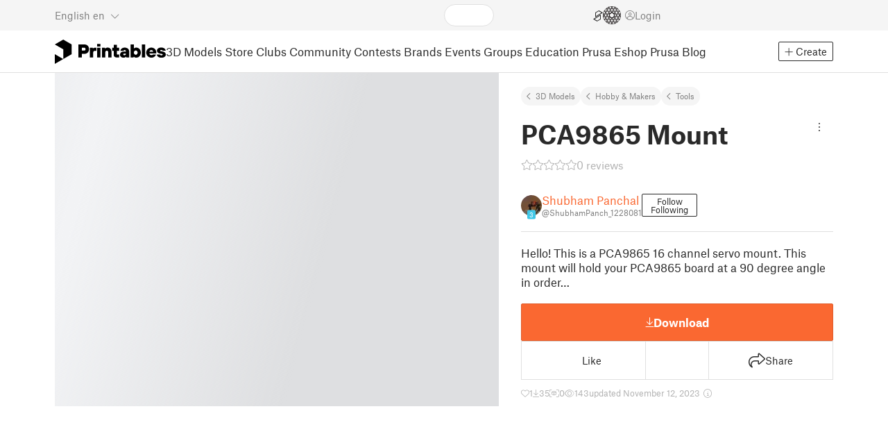

--- FILE ---
content_type: text/javascript; charset=utf-8
request_url: https://www.printables.com/_app/immutable/chunks/2.CbQYU16s.js
body_size: -88
content:
import{a as s,i as n}from"./2.tNzW7-Vd.js";(function(){try{var r=typeof window<"u"?window:typeof global<"u"?global:typeof self<"u"?self:{},e=new r.Error().stack;e&&(r._sentryDebugIds=r._sentryDebugIds||{},r._sentryDebugIds[e]="92566b80-3300-4a47-916b-0781e715938e",r._sentryDebugIdIdentifier="sentry-dbid-92566b80-3300-4a47-916b-0781e715938e")}catch{}})();var f=/\s/;function d(r){for(var e=r.length;e--&&f.test(r.charAt(e)););return e}var o=/^\s+/;function a(r){return r&&r.slice(0,d(r)+1).replace(o,"")}var i=NaN,b=/^[-+]0x[0-9a-f]+$/i,c=/^0b[01]+$/i,y=/^0o[0-7]+$/i,p=parseInt;function m(r){if(typeof r=="number")return r;if(s(r))return i;if(n(r)){var e=typeof r.valueOf=="function"?r.valueOf():r;r=n(e)?e+"":e}if(typeof r!="string")return r===0?r:+r;r=a(r);var t=c.test(r);return t||y.test(r)?p(r.slice(2),t?2:8):b.test(r)?i:+r}export{m as t};



--- FILE ---
content_type: text/javascript; charset=utf-8
request_url: https://www.printables.com/_app/immutable/chunks/2.1Ps4ecfg.js
body_size: 416
content:
import"./2.43v_RYZt.js";import{a as z,d as g,f as U,r as v,s as G,aj as k,g as e,b as l,p as H,c as _,u as b,e as J}from"./2.6dA0BUMy.js";import{s as B}from"./2.jOdt-AFE.js";import{i as K}from"./2.D4DXj0k5.js";import{e as L,i as O}from"./2.CJs2Tkhx.js";import{a as Q}from"./2.D25go0IB.js";import{s as M}from"./2.DfX5h0_I.js";import{s as S,a as T}from"./2.DqNM6xRP.js";import{B as V}from"./2.BmxjoAKa.js";import{t as W}from"./2.ufM3GaAC.js";import{b as X,d as Y,c as Z}from"./2.CPH3PYY1.js";import{c as ee}from"./2.CzD9QIkr.js";(function(){try{var r=typeof window<"u"?window:typeof global<"u"?global:typeof self<"u"?self:{},t=new r.Error().stack;t&&(r._sentryDebugIds=r._sentryDebugIds||{},r._sentryDebugIds[t]="6afeb597-f19c-428e-a243-ef547a5ace24",r._sentryDebugIdIdentifier="sentry-dbid-6afeb597-f19c-428e-a243-ef547a5ace24")}catch{}})();var te=_("<a> </a>"),re=_("<a> </a> <!>",1),ae=_('<div class="breadcrumbs svelte-19wbu8k"><!></div>');function ve(r,t){z(t,!0);const[h,R]=S(),$=()=>T(j,"$me",h);let y=b(()=>Z().t);const{me:j}=X(),A=Y();let I=b(()=>{var i,c;return((i=t.model)==null?void 0:i.club)||((c=t.model)==null?void 0:c.price)}),w=b(()=>e(I)?"/store":A.getDefaultModelsFilterUrl($()));var f=ae(),C=g(f);V(C,{children:(i,c)=>{var x=re(),d=U(x),E=g(d,!0);v(d);var F=G(d,2);{var N=a=>{var s=J(),m=U(s);L(m,17,()=>{var n;return(n=t.model.category)==null?void 0:n.path},O,(n,u)=>{var o=te(),P=g(o,!0);v(o),Q(o,(p,q)=>{var D;return(D=W)==null?void 0:D(p,q)},()=>e(u).description),k(p=>{M(o,"href",p),B(P,e(u).name)},[()=>ee(e(w),{params:{category:e(u).id}})]),l(n,o)}),l(a,s)};K(F,a=>{var s,m;(m=(s=t.model)==null?void 0:s.category)!=null&&m.path&&a(N)})}k(a=>{M(d,"href",e(w)),B(E,a)},[()=>e(I)?e(y)("store.all-models-title"):e(y)("UNI.prints")]),l(i,x)},$$slots:{default:!0}}),v(f),l(r,f),H(),R()}export{ve as M};



--- FILE ---
content_type: text/javascript; charset=utf-8
request_url: https://www.printables.com/_app/immutable/chunks/2.e2kcwmYQ.js
body_size: 691
content:
import"./2.43v_RYZt.js";import{e as R,f as V,b as A,p as X,a as Y,d as e,s as r,r as a,aj as Z,g as d,c as $,u as x}from"./2.6dA0BUMy.js";import{s as v}from"./2.jOdt-AFE.js";import{i as ee}from"./2.D4DXj0k5.js";import{h as ae}from"./2.CKEW16WO.js";import{a as te,s as re}from"./2.DfX5h0_I.js";import{P as E}from"./2.QhEPkaH-.js";import{I as ie}from"./2.CC-jswh3.js";import{L as se}from"./2.CahYkZOp.js";import{A as de}from"./2.Dx5aPP_t.js";import{U as le}from"./2.C6lkwudv.js";import{c as ve}from"./2.CPH3PYY1.js";import{b as ce}from"./2.CzD9QIkr.js";(function(){try{var i=typeof window<"u"?window:typeof global<"u"?global:typeof self<"u"?self:{},t=new i.Error().stack;t&&(i._sentryDebugIds=i._sentryDebugIds||{},i._sentryDebugIds[t]="7e001c6b-5d8c-4dad-83dc-e1f314dd4bbe",i._sentryDebugIdIdentifier="sentry-dbid-7e001c6b-5d8c-4dad-83dc-e1f314dd4bbe")}catch{}})();var oe=$('<div><a target="_blank" class="wrapper svelte-qx6u9c"><header class="svelte-qx6u9c"><div class="user svelte-qx6u9c"><!> <!></div> <!></header> <aside class="svelte-qx6u9c"><div class="image aspect-ratio-4-3"><!></div></aside> <section class="svelte-qx6u9c"><div class="model-name clamp-two-lines svelte-qx6u9c"> </div></section> <div class="perex svelte-qx6u9c"><!></div> <footer class="svelte-qx6u9c"><div class="logo svelte-qx6u9c"><!></div> <div class="stats-bar svelte-qx6u9c"><div class="small-icon"><i class="fa-light fa-calendar"></i> </div> <div class="small-icon"><i class="fa-light fa-clock"></i> </div></div> <button class="btn btn-primary svelte-qx6u9c"> </button></footer></a></div>');function Ie(i,t){Y(t,!0);let h=window.innerWidth>600?"640x480":"320x240",p=x(ve),P=x(()=>d(p).formatDate),q=x(()=>d(p).t);var y=R(),U=V(y);{var N=s=>{var l=oe(),c=e(l),o=e(c),n=e(o),w=e(n);de(w,{size:30,get user(){return t.article.user},level:!0});var S=r(w,2);le(S,{get user(){return t.article.user}}),a(n);var T=r(n,2);E(T,{height:21}),a(o);var m=r(o,2),I=e(m),W=e(I);ie(W,{get image(){return t.article.image},get resize(){return h},fit:!0,lazy:!0}),a(I),a(m);var f=r(m,2),D=e(f),B=e(D,!0);a(D),a(f);var u=r(f,2),C=e(u);ae(C,()=>t.article.perex.replace(/\n/g,"<br />")),a(u);var k=r(u,2),b=e(k),F=e(b);E(F,{height:21}),a(b);var _=r(b,2),g=e(_),G=r(e(g));a(g);var z=r(g,2),H=r(e(z));a(z),a(_);var L=r(_,2),J=e(L,!0);a(L),a(k),a(c),a(l),Z((K,M,O,Q)=>{te(l,1,`${t.size} embedcontainer`,"svelte-qx6u9c"),re(c,"href",K),v(B,t.article.title),v(G,` ${M??""}`),v(H,` ${t.article.readTime??""}
            ${O??""}`),v(J,Q)},[()=>ce(t.article),()=>d(P)(t.article.datePublished),()=>d(q)("UNI.min-read"),()=>d(q)("embed.read-article")]),A(s,l)},j=s=>{se(s,{})};ee(U,s=>{t.article?s(N):s(j,!1)})}A(i,y),X()}export{Ie as E};



--- FILE ---
content_type: text/javascript; charset=utf-8
request_url: https://www.printables.com/_app/immutable/chunks/2.CPH3PYY1.js
body_size: -142
content:
import{x as t}from"./2.6dA0BUMy.js";import"./2.BdHuFg1V.js";(function(){try{var n=typeof window<"u"?window:typeof global<"u"?global:typeof self<"u"?self:{},e=new n.Error().stack;e&&(n._sentryDebugIds=n._sentryDebugIds||{},n._sentryDebugIds[e]="3fa46d8f-01ba-42bf-a847-336762284eb3",n._sentryDebugIdIdentifier="sentry-dbid-3fa46d8f-01ba-42bf-a847-336762284eb3")}catch{}})();function i(){return t("auth")}function s(){return t("pageAttrs")}function u(){return t("graph")}function g(){return t("i18n")}function c(){return t("snackbar")}function f(){return t("storage")}function d(){return t("rendering")}function l(){return t("connect")}function b(){return t("analyticsRange")}function y(){return t("analyticsPresets")}function p(){return t("poller")}function C(){return t("origin")}function h(){return t("theme")}function m(){return t("slicerCart")}function x(){return t("slicer")}function I(){return t("promotions")}export{u as a,i as b,g as c,d,C as e,I as f,s as g,b as h,y as i,m as j,p as k,x as l,f as m,h as n,c as o,l as p};



--- FILE ---
content_type: text/javascript; charset=utf-8
request_url: https://www.printables.com/_app/immutable/chunks/2.Dm_fGboT.js
body_size: -100
content:
import"./2.43v_RYZt.js";import{r as d,b as f,c as i,aj as c}from"./2.6dA0BUMy.js";import{e as b,i as g}from"./2.CJs2Tkhx.js";import{a as y}from"./2.DfX5h0_I.js";(function(){try{var e=typeof window<"u"?window:typeof global<"u"?global:typeof self<"u"?self:{},a=new e.Error().stack;a&&(e._sentryDebugIds=e._sentryDebugIds||{},e._sentryDebugIds[a]="5fb93364-aa02-4bc8-959e-5fb858753e3f",e._sentryDebugIdIdentifier="sentry-dbid-5fb93364-aa02-4bc8-959e-5fb858753e3f")}catch{}})();var m=i("<i></i>"),u=i('<span class="svelte-1ec5vyc"></span>');function I(e,a){var t=u();b(t,20,()=>({length:5}),g,(o,_,s)=>{var r=m();let n;c(l=>n=y(r,1,"fa-star svelte-1ec5vyc",null,n,l),[()=>({"fa-solid":a.rating>=s+1,half:a.rating>=s+.5&&a.rating<s+1,"fa-light":a.rating<s+1})]),f(o,r)}),d(t),f(e,t)}export{I as S};

